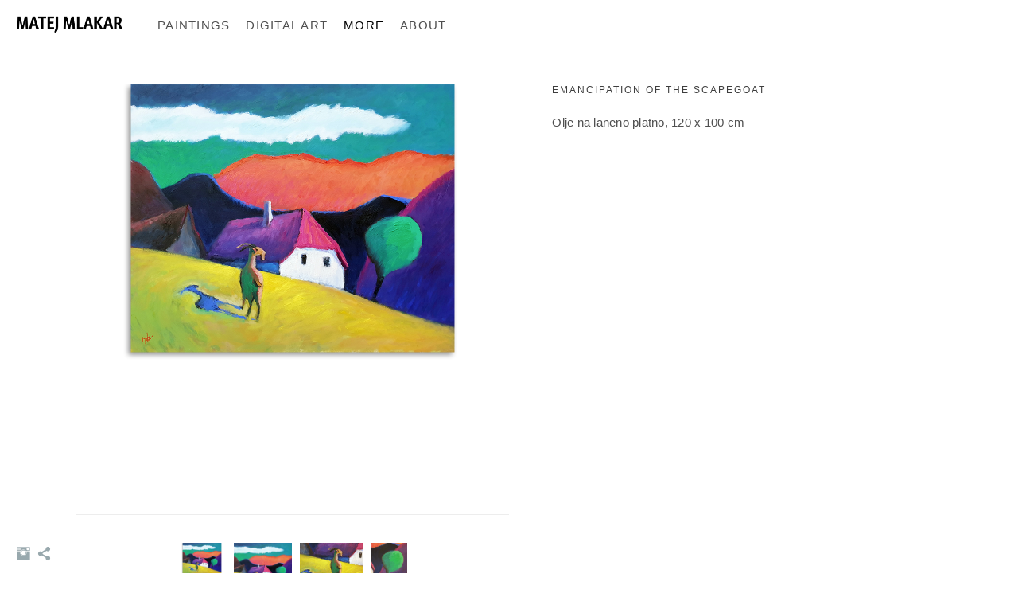

--- FILE ---
content_type: text/html; charset=UTF-8
request_url: https://www.matejmlakar.com/oilproducts/goat-35
body_size: 12411
content:
<!doctype html>
<html lang="en" site-body ng-controller="baseController" prefix="og: http://ogp.me/ns#">
<head>
    <meta name="google-site-verification" content="P7Ud6SbQdc-up4JdKg0BbUWBWix7XJpwhkEjhiO9yek"/>
    <title>Emancipation of the Scapegoat</title>
    <base href="/">
    <meta charset="UTF-8">
    <meta http-equiv="X-UA-Compatible" content="IE=edge,chrome=1">
    <meta name="viewport" content="width=device-width, initial-scale=1">

    <link rel="manifest" href="/manifest.webmanifest">

	
    <meta name="keywords" content="matejmlakar.com, Emancipation of the Scapegoat, mlaki, painter, paintings, oil on canvas, fine art, oil paintings, artist, animations, cartoons, umetnik, slikar, slikarstvo, olje na platnu, ustvarjalec, umetniške slike, animacije">
    <meta name="generator" content="matejmlakar.com">
    <meta name="author" content="matejmlakar.com">

    <meta itemprop="name" content="Emancipation of the Scapegoat">
    <meta itemprop="url" content="https://www.matejmlakar.com/oilproducts/goat-35">

    <link rel="alternate" type="application/rss+xml" title="RSS Emancipation of the Scapegoat" href="/extra/rss" />
    <!-- Open Graph data -->
    <meta property="og:title" name="title" content="Emancipation of the Scapegoat">

	
    <meta property="og:site_name" content="MATEJ MLAKAR | visual artist">
    <meta property="og:url" content="https://www.matejmlakar.com/oilproducts/goat-35">
    <meta property="og:type" content="website">

            <!--    This part will not change dynamically: except for Gallery image-->

    <meta property="og:image" content="https://dvqlxo2m2q99q.cloudfront.net/000_clients/1305673/page/1305673NWH27Ei6.jpg">
    <meta property="og:image:height" content="1000">
    <meta property="og:image:width" content="1000">

    
    <meta property="fb:app_id" content="291101395346738">

    <!-- Twitter Card data -->
    <meta name="twitter:url" content="https://www.matejmlakar.com/oilproducts/goat-35">
    <meta name="twitter:title" content="Emancipation of the Scapegoat">

	
	<meta name="twitter:site" content="MATEJ MLAKAR | visual artist">
    <meta name="twitter:creator" content="matejmlakar.com">

    <link rel="dns-prefetch" href="https://cdn.portfolioboxdns.com">

    	
	<link rel="icon" href="https://dvqlxo2m2q99q.cloudfront.net/000_clients/1305673/file/32x32-1305673SRs1jssp.ico" type="image/x-icon" />
    <link rel="shortcut icon" href="https://dvqlxo2m2q99q.cloudfront.net/000_clients/1305673/file/32x32-1305673SRs1jssp.png" type="image/png" />
    <link rel="apple-touch-icon" sizes="57x57" href="https://dvqlxo2m2q99q.cloudfront.net/000_clients/1305673/file/57x57-1305673SRs1jssp.png" type="image/png" />
	<link rel="apple-touch-icon" sizes="114x114" href="https://dvqlxo2m2q99q.cloudfront.net/000_clients/1305673/file/114x114-1305673SRs1jssp.png" type="image/png" />
	<link rel="apple-touch-icon" sizes="72x72" href="https://dvqlxo2m2q99q.cloudfront.net/000_clients/1305673/file/72x72-1305673SRs1jssp.png" type="image/png" />
	<link rel="apple-touch-icon" sizes="144x144" href="https://dvqlxo2m2q99q.cloudfront.net/000_clients/1305673/file/144x144-1305673SRs1jssp.png" type="image/png" />
	<link rel="apple-touch-icon" sizes="60x60" href="https://dvqlxo2m2q99q.cloudfront.net/000_clients/1305673/file/60x60-1305673SRs1jssp.png" type="image/png" />
	<link rel="apple-touch-icon" sizes="120x120" href="https://dvqlxo2m2q99q.cloudfront.net/000_clients/1305673/file/120x120-1305673SRs1jssp.png" type="image/png" />
	<link rel="apple-touch-icon" sizes="76x76" href="https://dvqlxo2m2q99q.cloudfront.net/000_clients/1305673/file/76x76-1305673SRs1jssp.png" type="image/png" />
	<link rel="apple-touch-icon" sizes="152x152" href="https://dvqlxo2m2q99q.cloudfront.net/000_clients/1305673/file/152x152-1305673SRs1jssp.png" type="image/png" />
	<link rel="apple-touch-icon" sizes="196x196" href="https://dvqlxo2m2q99q.cloudfront.net/000_clients/1305673/file/196x196-1305673SRs1jssp.png" type="image/png" />
	<link rel="mask-icon" href="https://dvqlxo2m2q99q.cloudfront.net/000_clients/1305673/file/16x16-1305673SRs1jssp.svg">
	<link rel="icon" href="https://dvqlxo2m2q99q.cloudfront.net/000_clients/1305673/file/196x196-1305673SRs1jssp.png" type="image/png" />
	<link rel="icon" href="https://dvqlxo2m2q99q.cloudfront.net/000_clients/1305673/file/192x192-1305673SRs1jssp.png" type="image/png" />
	<link rel="icon" href="https://dvqlxo2m2q99q.cloudfront.net/000_clients/1305673/file/168x168-1305673SRs1jssp.png" type="image/png" />
	<link rel="icon" href="https://dvqlxo2m2q99q.cloudfront.net/000_clients/1305673/file/96x96-1305673SRs1jssp.png" type="image/png" />
	<link rel="icon" href="https://dvqlxo2m2q99q.cloudfront.net/000_clients/1305673/file/48x48-1305673SRs1jssp.png" type="image/png" />
	<link rel="icon" href="https://dvqlxo2m2q99q.cloudfront.net/000_clients/1305673/file/32x32-1305673SRs1jssp.png" type="image/png" />
	<link rel="icon" href="https://dvqlxo2m2q99q.cloudfront.net/000_clients/1305673/file/16x16-1305673SRs1jssp.png" type="image/png" />
	<link rel="icon" href="https://dvqlxo2m2q99q.cloudfront.net/000_clients/1305673/file/128x128-1305673SRs1jssp.png" type="image/png" />
	<meta name="application-name" content="MATEJ MLAKAR | visual artist"/>
	<meta name="theme-color" content="#ffffff">
	<meta name="msapplication-config" content="browserconfig.xml" />

	<!-- sourcecss -->
<link rel="stylesheet" href="https://cdn.portfolioboxdns.com/pb3/application/_output/pb.out.front.ver.1764936980995.css" />
<!-- /sourcecss -->

    
			<script async src="https://www.googletagmanager.com/gtag/js?id=G-SJX958600B"></script>
			<script>
			  window.dataLayer = window.dataLayer || [];
			  function gtag(){dataLayer.push(arguments);}
			  gtag('js', new Date());
			  
			  gtag('config', 'G-SJX958600B');
			</script>
            

</head>
<body id="pb3-body" pb-style="siteBody.getStyles()" style="visibility: hidden;" ng-cloak class="{{siteBody.getClasses()}}" data-rightclick="{{site.EnableRightClick}}" data-imgshadow="{{site.ThumbDecorationHasShadow}}" data-imgradius="{{site.ThumbDecorationBorderRadius}}"  data-imgborder="{{site.ThumbDecorationBorderWidth}}">

<img ng-if="site.LogoDoUseFile == 1" ng-src="{{site.LogoFilePath}}" alt="" style="display:none;">

<pb-scrol-to-top></pb-scrol-to-top>

<div class="containerNgView" ng-view autoscroll="true" page-font-helper></div>

<div class="base" ng-cloak>
    <div ng-if="base.popup.show" class="popup">
        <div class="bg" ng-click="base.popup.close()"></div>
        <div class="content basePopup">
            <div ng-include="base.popup.view"></div>
        </div>
    </div>
</div>

<logout-front></logout-front>

<script src="https://cdn.portfolioboxdns.com/pb3/application/_output/3rd.out.front.ver.js"></script>

<!-- sourcejs -->
<script src="https://cdn.portfolioboxdns.com/pb3/application/_output/pb.out.front.ver.1764936980995.js"></script>
<!-- /sourcejs -->


<script>
    var isLoadedFromServer = true;
    var seeLiveMobApp = "";

    if(seeLiveMobApp == true || seeLiveMobApp == 1){
        if(pb.utils.isMobile() == true){
            pbAng.isMobileFront = seeLiveMobApp;
        }
    }
    var serverData = {
        siteJson : {"Guid":"19160thJ4fCYCniC","Id":1305673,"Url":"matejmlakar.com","IsUnpublished":0,"SecondaryUrl":null,"AccountType":1,"LanguageId":0,"IsSiteLocked":0,"MetaValidationTag":"<meta name=\"google-site-verification\" content=\"P7Ud6SbQdc-up4JdKg0BbUWBWix7XJpwhkEjhiO9yek\"\/>","CustomCss":"","CustomHeaderBottom":null,"CustomBodyBottom":"","MobileLogoText":"MATEJ MLAKAR","MobileMenuBoxColor":"#fafafa","MobileLogoDoUseFile":1,"MobileLogoFileName":"1305673snFbLlbB.png","MobileLogoFileHeight":89,"MobileLogoFileWidth":457,"MobileLogoFileNameS3Id":0,"MobileLogoFilePath":"https:\/\/dvqlxo2m2q99q.cloudfront.net\/000_clients\/1305673\/file\/1305673snFbLlbB.png","MobileLogoFontFamily":"Assistant","MobileLogoFontSize":"20px","MobileLogoFontVariant":"regular","MobileLogoFontColor":"#000000","MobileMenuFontFamily":"'Century Gothic',CenturyGothic,AppleGothic,sans-serif","MobileMenuFontSize":"14px","MobileMenuFontVariant":"","MobileMenuFontColor":"#4f4f4f","MobileMenuIconColor":"#4f4f4f","SiteTitle":"MATEJ MLAKAR | visual artist","SeoKeywords":"mlaki, painter, paintings, oil on canvas, fine art, oil paintings, artist, animations, cartoons, umetnik, slikar, slikarstvo, olje na platnu, ustvarjalec, umetni\u0161ke slike, animacije","SeoDescription":"Visual artist - painter, illustrator,animator \/ Vizualni umetnik - slikar, ilustrator, animator ","ShowSocialMediaLinks":1,"SocialButtonStyle":3,"SocialButtonColor":"#98a8ad","SocialShowShareButtons":1,"SocialFacebookShareUrl":null,"SocialFacebookUrl":null,"SocialTwitterUrl":null,"SocialFlickrUrl":null,"SocialLinkedInUrl":null,"SocialGooglePlusUrl":null,"SocialPinterestUrl":null,"SocialInstagramUrl":"https:\/\/www.instagram.com\/mlaki_art\/","SocialBlogUrl":null,"SocialFollowButton":0,"SocialFacebookPicFileName":null,"SocialHideLikeButton":1,"SocialFacebookPicFileNameS3Id":null,"SocialFacebookPicFilePath":null,"BgImagePosition":1,"BgUseImage":0,"BgColor":"#ffffff","BgFileName":null,"BgFileWidth":null,"BgFileHeight":null,"BgFileNameS3Id":null,"BgFilePath":null,"BgBoxColor":"#fafafa","LogoDoUseFile":1,"LogoText":"MATEJ MLAKAR","LogoFileName":"1305673EYvJOI3X.png","LogoFileHeight":89,"LogoFileWidth":457,"LogoFileNameS3Id":0,"LogoFilePath":"https:\/\/dvqlxo2m2q99q.cloudfront.net\/000_clients\/1305673\/file\/1305673EYvJOI3X.png","LogoDisplayHeight":"26px","LogoFontFamily":"Assistant","LogoFontVariant":700,"LogoFontSize":"20px","LogoFontColor":"#000000","LogoFontSpacing":"3px","LogoFontUpperCase":0,"ActiveMenuFontIsUnderline":0,"ActiveMenuFontIsItalic":0,"ActiveMenuFontIsBold":0,"ActiveMenuFontColor":"#000000","HoverMenuFontIsUnderline":0,"HoverMenuFontIsItalic":0,"HoverMenuFontIsBold":0,"HoverMenuBackgroundColor":null,"ActiveMenuBackgroundColor":null,"MenuFontFamily":"'Century Gothic',CenturyGothic,AppleGothic,sans-serif","MenuFontVariant":"","MenuFontSize":"15px","MenuFontColor":"#4f4f4f","MenuFontColorHover":"#000000","MenuBoxColor":"#fafafa","MenuBoxBorder":1,"MenuFontSpacing":"5px","MenuFontUpperCase":0,"H1FontFamily":"'Gill Sans','Gill Sans MT',Calibri,sans-serif","H1FontVariant":null,"H1FontColor":"#3d3d3d","H1FontSize":"12px","H1Spacing":"2px","H1UpperCase":1,"H2FontFamily":"'Gill Sans','Gill Sans MT',Calibri,sans-serif","H2FontVariant":"","H2FontColor":"#3d3d3d","H2FontSize":"9px","H2Spacing":"1px","H2UpperCase":1,"H3FontFamily":"'Gill Sans','Gill Sans MT',Calibri,sans-serif","H3FontVariant":"","H3FontColor":"#3d3d3d","H3FontSize":"27px","H3Spacing":"1px","H3UpperCase":0,"PFontFamily":"'Century Gothic',CenturyGothic,AppleGothic,sans-serif","PFontVariant":null,"PFontColor":"#4f4f4f","PFontSize":"15px","PLineHeight":"17px","PLinkColor":"#0da9d9","PLinkColorHover":"#09a2b0","PSpacing":"1px","PUpperCase":0,"ListFontFamily":"'Century Gothic',CenturyGothic,AppleGothic,sans-serif","ListFontVariant":null,"ListFontColor":"#4f4f4f","ListFontSize":"11px","ListSpacing":"4px","ListUpperCase":0,"ButtonColor":"#4f4f4f","ButtonHoverColor":"#778b91","ButtonTextColor":"#ffffff","SiteWidth":0,"ImageQuality":0,"DznLayoutGuid":8,"DsnLayoutViewFile":"horizontal03","DsnLayoutTitle":"horizontal03","DsnLayoutType":"wide","DsnMobileLayoutGuid":9,"DsnMobileLayoutViewFile":"mobilemenu09","DsnMobileLayoutTitle":"mobilemenu09","FaviconFileNameS3Id":0,"FaviconFileName":"144x144-1305673SRs1jssp.png","FaviconFilePath":"https:\/\/dvqlxo2m2q99q.cloudfront.net\/000_clients\/1305673\/file\/144x144-1305673SRs1jssp.png","ThumbDecorationBorderRadius":"0px","ThumbDecorationBorderWidth":"0px","ThumbDecorationBorderColor":"#000000","ThumbDecorationHasShadow":0,"MobileLogoDisplayHeight":"20px","IsFooterActive":1,"FooterContent":"<span id=\"VERIFY_19160thJ4fCYCniC_HASH\" class=\"DO_NOT_REMOVE_OR_COPY_AND_KEEP_IT_TOP ng-scope\" style=\"display:none;width:0;height:0;position:fixed;top:-10px;z-index:-10\"><\/span>\n\n\n<div class=\"row ng-scope\" id=\"SNIRMDSAV\"><div class=\"column\" id=\"LQKTSUITV\"><div class=\"block\" id=\"VCMESEQLK\">\n<div class=\"text tt2\" contenteditable=\"false\" style=\"position: relative;\"><p style=\"text-align:center\"><span style=\"font-size:12px\">\u00a9 MATEJ MLAKAR, 2024<\/span><\/p>\n<\/div>\n<span class=\"movehandle\"><\/span><span class=\"confhandle\"><\/span>\n<\/div><\/div><\/div>\n\n","MenuIsInfoBoxActive":0,"MenuInfoBoxText":"","MenuImageFileName":null,"MenuImageFileNameS3Id":null,"MenuImageFilePath":null,"FontCss":"<link id='sitefonts' href='https:\/\/fonts.googleapis.com\/css?subset=latin,latin-ext,greek,cyrillic&family=Assistant:regular%2C700' rel='stylesheet' type='text\/css'>","ShopSettings":{"Guid":"1305673R9ZQs6qn","SiteId":1305673,"ShopName":"Umetni\u0161ko ustvarjanje, Matej Mlakar s.p.","Email":"matej.mlaki@gmail.com","ResponseSubject":"Hvala za va\u0161e naro\u010dilo.","ResponseEmail":"Hvala za va\u0161e naro\u010dilo v spletni trgovini matejmlakar.com. Do zaklju\u010dka naslednjega delovnega dne boste preko e-po\u0161te prejeli predra\u010dun. Izdelek bo odposlan, ko bo znesek poravnan.","ReceiptNote":"Va\u0161e naro\u010dilo bo odpremljeno po pla\u010dilu predra\u010duna, ki vam ga bomo naknadno poslali  po e-po\u0161ti.","PaymentMethod":"invoice","InvoiceDueDays":6,"HasStripeUserData":null,"Address":"Rimska Cesta 7a","Zip":1000,"City":"Ljubljana","CountryCode":"SI","OrgNr":null,"PayPalEmail":"matej.mlaki@gmail.com","Currency":"EUR","ShippingInfo":"Izdelek bo poslan preko Po\u0161te Slovenije. Po\u0161tnina je  v\u0161teta v ceno.","ReturnPolicy":"","TermsConditions":"SPLO\u0160NI POGOJI POSLOVANJA\n\n1.SPLO\u0160NO\n\n Splo\u0161ni pogoji poslovanja so sestavljeni v skladu s predpisi s podro\u010dja varstva potro\u0161nikov, na podlagi priporo\u010dil Gospodarske zbornice Slovenije in mednarodnih kodeksov za spletno in elektronsko poslovanje. S spletno trgovino matejmlakar.com (v nadaljevanju kot \u00bbspletna trgovina\u00ab) upravlja podjetje:\nUmetni\u0161ko ustvarjanje,Matej Mlakar s.p. ,Rimska cesta 7a, 1000 Ljubljana, ponudnik storitev elektronskega poslovanja (v nadaljevanju kot \u00bbTrgovec\u00ab oz. Ponudnik).\nZ obiskom spletne trgovine obiskovalec postane uporabnik in pridobi pravico do nakupa. Z nakupom izdelka uporabnik postane kupec.\nS temi Splo\u0161nimi pogoji poslovanja se opredeljuje delovanje spletne trgovine, pravice in dol\u017enosti obiskovalca, uporabnika in kupca ter poslovno razmerje med Trgovcem in uporabnikom kot kupcem izdelkov iz ponudbe spletne trgovine.\n\nPodatki o podjetju:\n\nUmetni\u0161ko ustvarjanje,Matej Mlakar \nUmetni\u0161ko ustvarjanje, Matej Mlakar s.p.\nRimska cesta 7a\n1000 Ljubljana\nMati\u010dna \u0161tevilka:8467552000\nNi zavezanec za DDV\nE-po\u0161ta: matej.mlaki@gmail.com\nTel: 031 890 931\n\n2.DOSTOPNOST INFORMACIJ\n\nTrgovec se zavezuje, da bodo uporabniku vselej na voljo:\n- podatki o identiteti Trgovca (predvsem firma in sede\u017e dru\u017ebe ter \u0161tevilka registra, kjer je dru\u017eba vpisana);\n- kontaktni podatki, ki uporabniku omogo\u010dajo hitro in u\u010dinkovito komunikacijo s Trgovcem (naslov elektronske po\u0161te, telefon ipd.);\n- informacije o bistvenih zna\u010dilnostih izdelkov oz. storitev iz ponudbe spletne trgovine, vklju\u010dno s poprodajnimi storitvami in garancijami;\n- informacije o dostopnosti izdelkov oz. storitev iz ponudbe spletne trgovine;\n- na\u010din in pogoji dostave izdelkov oz. izvr\u0161itve storitev, predvsem kraj in rok dostave;\n- informacije o na\u010dinu pla\u010dila;\n- podatki o \u010dasovni veljavnosti ponudbe iz spletne trgovine;\n- informacije o roku, v katerem je \u0161e mo\u017eno odstopiti od pogodbe in pogojih za odstop;\n- informacije o mo\u017enosti vra\u010dila izdelkov in o tem, \u010de in koliko tak\u0161no vra\u010dilo stane uporabnika;\n- informacije o postopku s prito\u017ebo uporabnika ter podatki o kontaktni osebi Trgovca za stike z uporabniki.\n\n3. PONUDBA IZDELKOV, ROK DOBAVE IN PREVZEM \n\nPonudba izdelkov v spletni trgovini se zaradi narave poslovanja preko spleta pogosto in hitro spreminja ter a\u017eurira. Rok dobave izdelkov, ki so na zalogi, je po pla\u010dilu predra\u010duna 3-5 delovnih dni za dostavne naslove v Sloveniji. Za ostale izdelke, ki jih je potrebno naro\u010diti in izdelati, kot npr. printi slik oz. okvirjanje velja  rok dobave, ki je naveden ob izdelku v spletni trgovini. Vsak izdelek iz spletne trgovine je dostopen v razumljivem roku.\nUporabnik ob oddaji spletnega nakupa potrdi dostavo preko e-po\u0161te. Stro\u0161ki po\u0161iljanja so \u017ee vklju\u010deni v ceno izdelka, Storitev opravi Po\u0161ta Slovenije oz. drugo podjetje, \u010de je tako dogovorjeno. Uporabnik se lahko s trgovcem dogovori tudi druga\u010de. Mo\u017een je tudi osebni prevzem na sede\u017eu podjetja.\n\n4. NA\u010cINI PLA\u010cILA \nTrenutno je mogo\u010de pla\u010dilo po predra\u010dunu.\n \n5. CENE\n \nVse cene v spletni trgovini so navedene v evrih in vsebujejo DDV ter vklju\u010dujejo po\u0161tnino, razen \u010de je izrecno navedeno druga\u010de. Kupoprodajna pogodba med ponudnikom in kupcem je sklenjena v trenutku, ko ponudnik potrdi naro\u010dilo preko spletne trgovine. Od tega trenutka so vse cene in drugi pogoji obvezujo\u010di tako za ponudnika, kot za kupca.\n\n6. POSTOPEK NAKUPA \n- iskanje posameznega izdelka v ponudbi izdelkov v spletni trgovini;\nizbor izdelka za nakup;\n- dodajanje izbranega izdelka za nakup v nakupovalno ko\u0161arico;\n- pregled cene izbranega izdelka v izbrani koli\u010dini v ko\u0161arici;\n- povezava iz ko\u0161arice na blagajno, kjer se izpolnijo podatki o pla\u010dniku in dostavi, potrdi pogoje poslovanja in kjer je prikazana vsebina in kon\u010dna cena naro\u010dila;\n- zadnji pregled in potrditev naro\u010dila;\n- generiranje avtomatskega potrdila spletne strani o izvedenem naro\u010dilu;\n- uporabnik po elektronski po\u0161ti prejme avtomatsko generirano potrditev naro\u010dila;\n\nPred oddajo naro\u010dila je uporabniku (kupcu) prek grafi\u010dnega uporabni\u0161kega vmesnika omogo\u010deno, da s takoj\u0161njim u\u010dinkom, enostavno in brez te\u017eav:\n\n- vidi in pregleda, katere izdelke je izbral in dodal v nakupovalno ko\u0161arico;\n- vidi in pregleda ceno posameznega izdelka ter skupno ceno celotne izbrane koli\u010dine posameznega izdelka;\n- spreminja izbrano koli\u010dino posameznega izdelka in izra\u010duna novo ceno tako spremenjene koli\u010dine;\n- odstranjuje izbrane izdelke, ki jih ne \u017eeli kupiti, iz nakupovalne ko\u0161arice\n- pregleduje in potrjuje posamezne spremembe \n\nNAROCILO SPREJETO\nPo oddaji naro\u010dila uporabnik (kupec) od Trgovca po elektronski po\u0161ti prejme obvestilo, da je naro\u010dilo sprejeto. V roku 1 ure od prejema tega obvestila ima uporabnik (kupec) mo\u017enost preklicati naro\u010dilo brez posledic. Razen mo\u017enosti preklica uporabnik (kupec) po oddaji naro\u010dila ne more spreminjati vsebine naro\u010dila.\nNARO\u010cILO POTRJENO\n\n\u010ce uporabnik (kupec) naro\u010dila ne prekli\u010de, gre naro\u010dilo v nadaljnjo obdelavo. Trgovec po prejemu naro\u010dilo pregleda, preveri dobavljivost naro\u010denih izdelkov in naro\u010dilo potrdi, tako da najkasneje do zaklju\u010dka naslednjega delovnega dne po elektronski po\u0161ti po\u0161lje predra\u010dun. Trgovec lahko za preverjanje podatkov ali zagotavljanje to\u010dnosti dobave tudi telefonsko kontaktira uporabnika (kupca) na sporo\u010deno kontaktno telefonsko \u0161tevilko. Kupoprodajna pogodba o nakupu naro\u010denih izdelkov med uporabnikom (kupcem) in trgovcem je na tej stopnji nepreklicno sklenjena.\nBLAGO ODPREMLJENO\nKupec ima na voljo pet delovnih dni, da izvr\u0161i pla\u010dilo predra\u010duna. Po pla\u010dilu predra\u010duna trgovec v dogovorjenem roku naro\u010dene izdelke pripravi, odpo\u0161lje in o tem po elektronski po\u0161ti obvesti uporabnika (kupca).\n\n7. KUPOPRODAJNA POGODBA\n \nTrgovec uporabniku, ki kupi izdelek iz spletne trgovine, izda predra\u010dun v elektronski obliki, z raz\u010dlenjenimi stro\u0161ki. Ra\u010dun v pisni obliki kupec prejme skupaj z izdelkom. Kupoprodajna pogodba med Trgovcem in uporabnikom (kupcem) je sklenjena v trenutku, ko Trgovec potrdi naro\u010dilo. Od tega trenutka dalje so vse cene in drugi pogoji nakupa fiksirani in veljajo tako za Trgovca kot za uporabnika (kupca).\n\n8. PRAVICA DO ODSTOPA OD NAKUPA, VRA\u010cILO IZDELKOV\n\n Uporabnik (kupec) ima pravico, da v 14-ih dneh od dne prevzema naro\u010denih izdelkov Trgovcu na kontaktni elektronski naslov matej.mlaki@gmail.com  sporo\u010di, da odstopa od kupoprodajne pogodbe, pri \u010demer mu ni potrebno navesti razloga za tak\u0161no odlo\u010ditev. Edini stro\u0161ek, ki zaradi odstopa od kupoprodajne pogodbe bremeni uporabnika (kupca), je stro\u0161ek vra\u010dila izdelkov Trgovcu.\nKupljene izdelke je potrebno vrniti Trgovcu najkasneje v roku 30-ih dni od dne oddanega sporo\u010dila o odstopu od kupoprodajne pogodbe. Kupljene izdelke je potrebno vrniti Trgovcu nepo\u0161kodovane, v originalni embala\u017ei in v nespremenjeni koli\u010dini, razen \u010de so izdelki uni\u010deni, pokvarjeni, izgubljeni ali se je njihova koli\u010dina zmanj\u0161ala, ne da bi bil za to kriv uporabnik (kupec). \u010ce je po\u0161tni paket, s katerim je uporabnik (kupec) prejel naro\u010dene izdelke, fizi\u010dno po\u0161kodovan, \u010de v njem manjka vsebina ali \u010de ka\u017ee znake odprtja, mora uporabnik (kupec) spro\u017eiti postopek reklamacije pri dobavitelju po\u0161iljke (glej to\u010dko 13.). Za vrnjene izdelke Trgovec uporabniku (kupcu) takoj, ko je to mogo\u010de, najkasneje pa v roku 30 dni od prejema sporo\u010dila o odstopu vrne vpla\u010dani znesek. Vra\u010dilo vpla\u010danega zneska izvr\u0161i Trgovec na osebni oz. transakcijski ra\u010dun uporabnika (kupca).\n\nosebni oz. transakcijski ra\u010dun uporabnika (kupca).\n\n9. GARANCIJA\n Izdelki imajo garancijo, \u010de je tako navedeno na ra\u010dunu ali na garancijskem listu. Garancija je veljavna ob upo\u0161tevanju navodil in pogojev, navedenih na garancijskem listu ter ob predlo\u017eitvi ra\u010duna. Garancijski rok je naveden na garancijskem listu ali na ra\u010dunu. Informacija o garanciji je navedena tudi ob predstavitvi izdelka v spletni trgovini. \u010ce v spletni trgovini informacije o garanciji ni, potem izdelek garancije nima.\nUporabnik (kupec) lahko garancijo uveljavlja pri Trgovcu z garancijskim listom in ra\u010dunom.\n\n10. DOSTAVA\n\n Trgovec bo naro\u010dene izdelke dostavil uporabniku (kupcu) v dogovorjenem roku. Na\u010deloma dostavo opravi Po\u0161ta Slovenije oz. po dogovoru tudi druga\u010de. Po\u0161tnina je v\u0161teta v ceno izdelka.\n \n11. VARNOST\n \n Trgovec uporablja ustrezna tehnolo\u0161ka in organizacijska sredstva za za\u0161\u010dito prenosa in shranjevanja osebnih podatkov ter pla\u010dil. Trgovec v te namene uporablja  SSL certifikat, ki ga je izdala za to poobla\u0161\u010dena organizacija.\nZa varnost je odgovoren tudi uporabnik sam, in sicer tako, da poskrbi za ustrezno programsko in protivirusno za\u0161\u010dito svojega ra\u010dunalnika.\n\n12. VAROVANJE OSEBNIH PODATKOV\n \nTrgovec, se pri svojem poslovanju zavzema za korektno uporabo osebnih podatkov. V skladu z Zakonom o varovanju osebnih podatkov je podjetje zavezano k varovanju osebnih podatkov uporabnikov spletne trgovine. \nPodjetje za potrebe poslovanja spletne trgovine zbira naslednje podatke uporabnikov: \n- ime in priimek \n- naslov in kraj bivanja  \n- naslov za po\u0161iljanje naro\u010denega blaga \n- naslov elektronske po\u0161te\n-  Kontaktno telefonsko \u0161tevilko   \n- ostale podatke, ki jih uporabnik vnese pri registraciji v spletno trgovino \n \nZa to\u010dnost vne\u0161enih podatkov, ki jih je uporabnik navedel pri registraciji v spletno trgovino ne odgovarjamo. \nZa potrebe varnosti se izbirajo tudi IP naslovi uporabnikov, ki dostopajo in uporabljajo spletno trgovino.\n\nIZJEMNO RAZKRITJE OSEBNIH PODATKOV\n \nPodatki, ki jih trgovec zbira in obdeluje, bodo razkriti le, \u010de tako dolo\u010da zakon o varovanju osebnih podatkov ali v dobri veri, da je tako ukrepanje potrebno za postopke pred sodi\u0161\u010di ali drugimi dr\u017eavnimi organi. \n \nKOMUNIKACIJA \n \nZ uporabnikom sme ponudnik stopiti v stik preko sredstev komunikacij na daljavo le, \u010de temu prvi izrecno ne nasprotuje. \n \nARHIVIRANJE POGODB\n \nPogodba, ki jo skleneta trgovec in uporabnik je trajno shranjena na sede\u017eu podjetja na ustrezno varovanem oddaljenem stre\u017eniku. \n\n \n13. PRITO\u017dBE \n \nTrgovec spo\u0161tuje veljavne predpise s podro\u010dja varstva potro\u0161nikov. Prito\u017ebo lahko uporabnik (kupec) odda na elektronski po\u0161tni naslov matej.mlaki@gmail.com . Postopek obravnave prito\u017ebe je zaupen.\nTrgovec bo v petih delovnih dneh potrdil, da je prejel prito\u017ebo in sporo\u010dil uporabniku (kupcu), kako dolgo jo bo obravnaval ter ga vseskozi obve\u0161\u010dal o poteku postopka. Trgovec si bo prizadeval po svojih najbolj\u0161ih mo\u010deh morebitne spore re\u0161iti sporazumno. \n \nIZVENSODNO RE\u0160EVANJE POTRO\u0160NI\u0160KIH SPOROV\n\nSkladno z zakonskimi normativi ne priznavamo nobenega izvajalca izvensodnega re\u0161evanja potro\u0161ni\u0161kih sporov kot pristojnega za re\u0161evanje potro\u0161ni\u0161kega spora, ki bi ga potro\u0161nik lahko spro\u017eil v skladu z Zakonom o izvensodnem re\u0161evanju potro\u0161ni\u0161kih sporov.\nTrgovec, ki kot ponudnik blaga omogo\u010da spletno trgovino na obmo\u010dju RS, na svoji spletni strani objavlja povezavo na platformo za spletno re\u0161evanje potro\u0161ni\u0161kih sporov (SRPS).\nPlatforma je prilo\u017eena na povezavi:\n\n\nhttps:\/\/ec.europa.eu\/consumers\/odr\/main\/index.cfm?event=main.home2.show&lng=","ShippingRegions":[{"Guid":"13056736OdBYixr","SiteId":1305673,"CountryCode":"SI","ShippingCost":0,"created_at":"2019-12-08 17:33:39","updated_at":"2019-12-08 17:33:39"}],"TaxRegions":[]},"UserTranslatedText":{"Guid":"1305673cTcF6l7j","SiteId":1305673,"Message":"Message","YourName":"Your Name","EnterTheLetters":"Enter The Letters","Send":"Send","ThankYou":"Thank You","Refresh":"Refresh","Follow":"Subscribe \/ Obve\u0161\u010danje","Comment":"Comment","Share":"Share","CommentOnPage":"Comment On Page","ShareTheSite":"Share The Site","ShareThePage":"Share The Page","AddToCart":"Dodaj v ko\u0161arico","ItemWasAddedToTheCart":"Izdelek je bil dodan v ko\u0161arico","Item":"\u0161t. artiklov","YourCart":"Va\u0161a ko\u0161arica","YourInfo":"Va\u0161i podatki","Quantity":"Koli\u010dina","Product":"Izdelek","ItemInCart":"Izdelek v ko\u0161arici","BillingAddress":"Billing Address \/ Naslov pla\u010dnika","ShippingAddress":"Naslov za po\u0161iljanje","OrderSummary":"Povzetek naro\u010dila","ProceedToPay":"Nadaljuj na stran za pla\u010dilo","Payment":"Pla\u010dilo","CardPayTitle":"Credit card information","PaypalPayTitle":"This shop uses paypal to process your payment","InvoicePayTitle":"Pla\u010dilo po predra\u010dunu","ProceedToPaypal":"Proceed to paypal to pay","ConfirmInvoice":"Potrdi in pridobi predra\u010dun","NameOnCard":"Name on card","APrice":"Cena","Options":"Mo\u017enosti","SelectYourCountry":"Izberi dr\u017eavo","Remove":"Odstrani","NetPrice":"Cena","Vat":"Davek","ShippingCost":"Cena po\u0161iljanja","TotalPrice":"Kon\u010dna cena","Name":"Name \/ Ime, priimek","Address":"Address \/ Naslov","Zip":"Zip \/ Po\u0161tna \u0161tevilka","City":"City \/ Mesto","State":"State\/Province","Country":"Country \/ Dr\u017eava","Email":"Email","Phone":"Phone \/ Telefon","ShippingInfo":"Informacije o po\u0161iljanju","Checkout":"Na blagajno","Organization":"Podjetje","DescriptionOrder":"Opis naro\u010dila","InvoiceDate":"Datum","ReceiptDate":"Datum potrdila","AmountDue":"Znesek","AmountPaid":"Pla\u010dan znesek","ConfirmAndCheckout":"Confirm And Checkout","Back":"Nazaj","Pay":"Pla\u010daj","ClickToPay":"Klikni za pla\u010dilo","AnErrorHasOccurred":"An Error Has Occurred","PleaseContactUs":"Please Contact Us","Receipt":"Potrdilo o pla\u010dilu","Print":"Print","Date":"Datum","OrderNr":"\u0160tevilka naro\u010dila","PayedWith":"Pla\u010dano z","Seller":"Prodajalec","HereIsYourReceipt":"Tukaj je va\u0161e potrdilo","AcceptTheTerms":"Accept The Terms \/ Sprejmi pogoje poslovanja","Unsubscribe":"Unsubscribe","ViewThisOnline":"View This Online","Price":"Cena","SubTotal":"Cena","Tax":"Davek","OrderCompleteMessage":"Naro\u010dilo je sprejeto","DownloadReceipt":"Shrani si potrdilo","ReturnTo":"Nazaj na spletno mesto","ItemPurchasedFrom":"Ponudnik storitve","SameAs":"Same As","SoldOut":"PRODANO","ThisPageIsLocked":"This page is locked","Invoice":"Naro\u010dilo","BillTo":"Pla\u010dnik","Ref":"Referenca","DueDate":"Rok pla\u010dila","Notes":"Opombe","CookieMessage":"We are using cookies to give you the best experience on our site. By continuing to use this website you are agreeing to the use of cookies.","CompleteOrder":"Hvala za va\u0161e naro\u010dilo!","Prev":"Nazaj","Next":"Naprej","Tags":"Tags","Description":"Description","Educations":"Education","Experiences":"Experience","Awards":"Awards","Exhibitions":"Exhibitions","Skills":"Skills","Interests":"Interests","Languages":"Languages","Contacts":"Contacts","Present":"Present","created_at":"2019-06-10 15:17:44","updated_at":"2020-09-01 15:28:46"},"GoogleAnalyticsSnippet":"\n\n  window.dataLayer = window.dataLayer || [];\n  function gtag(){dataLayer.push(arguments);}\n  gtag('js', new Date());\n\n  gtag('config', 'G-SJX958600B');\n","GoogleAnalyticsObjects":"{\"objType\":\"gtag\",\"account\":\"gtag('config', 'G-SJX958600B');\",\"code\":\"G-SJX958600B\"}","EnableRightClick":1,"EnableCookie":1,"EnableRSS":0,"SiteBGThumb":null,"ClubType":null,"ClubMemberAtSiteId":null,"ProfileImageFileName":null,"ProfileImageS3Id":null,"CoverImageFileName":null,"CoverImageS3Id":null,"ProfileImageFilePath":null,"CoverImageFilePath":null,"StandardBgImage":null,"NrOfProLikes":6,"NrOfFreeLikes":0,"NrOfLikes":6,"ClientCountryCode":"SI","HasRequestedSSLCert":3,"CertNextUpdateDate":1731126154,"IsFlickrWizardComplete":null,"FlickrNsId":null,"SignUpAccountType":1,"created_at":1560172664000},
        pageJson : '',
        menuJson : [{"Guid":"1305673IsbFHw54","SiteId":1305673,"PageGuid":null,"Title":"PAINTINGS","Url":"\/latestwork","Target":"_self","ListOrder":0,"ParentGuid":null,"created_at":"2020-10-22 09:39:31","updated_at":"2020-10-22 09:44:31","Children":[{"Guid":"1305673ssETXxBI","SiteId":1305673,"PageGuid":"130567307jzVuig","Title":"LATEST WORK","Url":"\/latestwork","Target":"_self","ListOrder":0,"ParentGuid":"1305673IsbFHw54","created_at":"2020-10-22 09:44:31","updated_at":"2020-10-22 09:44:31","Children":[]},{"Guid":"1305673zHwUrp8A","SiteId":1305673,"PageGuid":"1305673MoJ1yo1U","Title":"WATERCOLORS","Url":"\/watercolors","Target":"_self","ListOrder":1,"ParentGuid":"1305673IsbFHw54","created_at":"2020-10-22 09:44:31","updated_at":"2020-10-22 09:44:32","Children":[]},{"Guid":"1305673saqF2TPr","SiteId":1305673,"PageGuid":"1305673eiO5Kdpr","Title":"PREVIOUS WORK","Url":"\/canvas","Target":"_self","ListOrder":2,"ParentGuid":"1305673IsbFHw54","created_at":"2020-10-22 09:44:31","updated_at":"2020-10-22 09:45:01","Children":[]}]},{"Guid":"13056730ReeouMz","SiteId":1305673,"PageGuid":null,"Title":"DIGITAL ART","Url":"\/illustrations","Target":"_self","ListOrder":1,"ParentGuid":null,"created_at":"2020-10-22 09:46:32","updated_at":"2020-10-22 09:48:42","Children":[{"Guid":"1305673KvNwPodd","SiteId":1305673,"PageGuid":"1305673MNWiFmMv","Title":"ANIMATIONS","Url":"\/animations","Target":"_self","ListOrder":0,"ParentGuid":"13056730ReeouMz","created_at":"2020-03-09 10:42:22","updated_at":"2022-01-26 15:44:12","Children":[]},{"Guid":"13056737ZeuLf1H","SiteId":1305673,"PageGuid":"1305673asEv6p38","Title":"ILLUSTRATIONS","Url":"\/illustrations","Target":"_self","ListOrder":1,"ParentGuid":"13056730ReeouMz","created_at":"2019-11-26 21:16:48","updated_at":"2022-01-26 15:44:12","Children":[]},{"Guid":"1305673A4BkVqeu","SiteId":1305673,"PageGuid":"1305673M5EAuWcP","Title":"GAME DESIGNS","Url":"\/gamedesign","Target":"_self","ListOrder":2,"ParentGuid":"13056730ReeouMz","created_at":"2019-11-26 21:35:48","updated_at":"2020-10-22 09:47:02","Children":[]}]},{"Guid":"1305673ztyc6hDp","SiteId":1305673,"PageGuid":"1305673fW82JATJ","Title":"MORE","Url":"\/oilproducts","Target":"_self","ListOrder":2,"ParentGuid":null,"created_at":"2024-01-01 15:22:15","updated_at":"2024-01-02 09:17:55","Children":[]},{"Guid":"1305673ZuGK0mGO","SiteId":1305673,"PageGuid":"13056732yLDngl3","Title":"ABOUT","Url":"\/about","Target":"_self","ListOrder":3,"ParentGuid":null,"created_at":"2020-10-20 13:32:15","updated_at":"2024-01-01 15:22:45","Children":[]}],
        timestamp: 1768068642,
        resourceVer: 379,
        frontDictionaryJson: {"common":{"text404":"The page you are looking for does not exist!","noStartPage":"You don't have a start page","noStartPageText1":"Use any page as your start page or create a new page.","noStartPageText2":"How do I use an an existing page as my start page?","noStartPageText3":"- Click on PAGES (In the admin panel to the right)","noStartPageText4":"- Click on the page you want to have as your start page.","noStartPageText5":"- Toggle the Start page switch.","noStartPage2":"This website doesn't have any start page","loginAt":"Login at","toManage":"to manage the website.","toAddContent":"to add content.","noContent1":"Create your first page","noContent11":"Create your first page","noContent111":"Click on New Page","noContent2":"Click on <span>new page<\/span> to add your content to galleries, blogs, e-commerce and much more","noContent":"This website doesn't have any content","onlinePortfolioWebsite":"Online portfolio website","addToCartMessage":"The item has been added to your cart","iaccepthe":"I accept the","termsandconditions":"terms & conditions","andthe":"and the","returnpolicy":"return policy","admin":"Admin","back":"Back","edit":"Edit","appreciate":"Appreciate","portfolioboxLikes":"Portfoliobox Likes","like":"Like","youCanOnlyLikeOnce":"You can only like once","search":"Search","blog":"Blog","allow":"Allow","allowNecessary":"Allow Necessary","leaveWebsite":"Leave Website"},"monthName":{"january":"January","february":"February","march":"March","april":"April","may":"May","june":"June","july":"July","august":"August","september":"September","october":"October","november":"November","december":"December"}}    };

    var allowinfscroll = "false";
    allowinfscroll = (allowinfscroll == undefined) ? true : (allowinfscroll == 'true') ? true : false;

    var isAdmin = false;
    var addScroll = false;
    var expTimer = false;

    $('body').css({
        visibility: 'visible'
    });

    pb.initializer.start(serverData,isAdmin,function(){
        pbAng.App.start();
    });

    //add for custom JS
    var tempObj = {};
</script>

<script>
    window.pb_analytic = {
        ver: 3,
        s_id: (pb && pb.data && pb.data.site) ? pb.data.site.Id : 0,
        h_s_id: "34e722b1c2cfc6053601f699706ff163",
    }
</script>
<script defer src="https://cdn.portfolioboxdns.com/0000_static/app/analytics.min.js"></script>


<!--<script type="text/javascript" src="https://maps.google.com/maps/api/js?sensor=true"></script>-->


                    <script type="application/ld+json">
                    {
                        "@context": "https://schema.org/",
                        "@type": "WebSite",
                        "url": "https://www.matejmlakar.com/oilproducts",
                        "name": "MATEJ MLAKAR | visual artist",
                        "author": {
                            "@type": "Person",
                            "name": "Matej Mlakar"
                        },
                        "description": "Visual artist - painter, illustrator,animator / Vizualni umetnik - slikar, ilustrator, animator ",
                        "publisher": "MATEJ MLAKAR | visual artist"
                    }
                    </script>
                
                        <script type="application/ld+json">
                        {
                            "@context": "https://schema.org/",
                            "@type": "Product",
                            "url": "https://www.matejmlakar.com/oilproducts/goat-35",
                            "description": "



Olje na laneno platno, 120 x 100 cm





",
                            "name": "Emancipation of the Scapegoat",
                            "offers": {
                                "@type": "Offer",
                                "price": "",
                                "priceCurrency": "EUR"
                        ,
                                    "availability": "https://schema.org/InStock"
                                }
                            ,"image":[
                                {
                                    "@type": "ImageObject",
                                    "image": "https://dvqlxo2m2q99q.cloudfront.net/000_clients/1305673/page/1305673NWH27Ei6.jpg",
                                    "contentUrl": "https://dvqlxo2m2q99q.cloudfront.net/000_clients/1305673/page/1305673NWH27Ei6.jpg",
                                    "description": "Emancipation of the Scapegoat",
                                    "name": "Emancipation of the Scapegoat",
                                    "height": "1000",
                                    "width": "1000"
                                }
                                ,
                                {
                                    "@type": "ImageObject",
                                    "image": "https://dvqlxo2m2q99q.cloudfront.net/000_clients/1305673/page/1305673V80SLDg6.jpg",
                                    "contentUrl": "https://dvqlxo2m2q99q.cloudfront.net/000_clients/1305673/page/1305673V80SLDg6.jpg",
                                    "description": "Emancipation of the Scapegoat",
                                    "name": "Emancipation of the Scapegoat",
                                    "height": "2720",
                                    "width": "3288"
                                }
                                ,
                                {
                                    "@type": "ImageObject",
                                    "image": "https://dvqlxo2m2q99q.cloudfront.net/000_clients/1305673/page/1305673NS5JjX4H.jpg",
                                    "contentUrl": "https://dvqlxo2m2q99q.cloudfront.net/000_clients/1305673/page/1305673NS5JjX4H.jpg",
                                    "description": "Emancipation of the Scapegoat",
                                    "name": "Emancipation of the Scapegoat",
                                    "height": "3024",
                                    "width": "4032"
                                }
                                ,
                                {
                                    "@type": "ImageObject",
                                    "image": "https://dvqlxo2m2q99q.cloudfront.net/000_clients/1305673/page/13056737V4vMzAw.jpg",
                                    "contentUrl": "https://dvqlxo2m2q99q.cloudfront.net/000_clients/1305673/page/13056737V4vMzAw.jpg",
                                    "description": "Emancipation of the Scapegoat",
                                    "name": "Emancipation of the Scapegoat",
                                    "height": "2000",
                                    "width": "1500"
                                }
                                ]
                        }
                        </script>
                        
<script src="https://www.google.com/recaptcha/api.js?render=explicit" defer></script>

</body>
<return-to-mobile-app></return-to-mobile-app>
<public-cookie></public-cookie>
</html>

--- FILE ---
content_type: text/html; charset=utf-8
request_url: https://www.matejmlakar.com/pb3/application/views/app/_front/views/pages/products/productviews/productview02.html
body_size: 653
content:
<div class="{{base.pageContainerClass}}">
    <pb-menu></pb-menu>
    <main>
        <div class="content">
            <article class="clearfix">
                <div class="items">
                    <div class="border" pb-style="base.getBorderColor()">
                        <slideshow type="fixedheight" fixed-settings='{"bgSize" : "contain","fx" : "scrollLeft","textPosition" : 0}' page="page" site="site" base="base"></slideshow>
                    </div>

                    <div class="thumbs clearfix" ng-if="base.currentProduct.Items.length > 1" misc-helper>
                        <figure ng-repeat="item in base.currentProduct.Items track by item.Guid | orderBy:'Idx'">
                            <img class="thumb" gallery-thumb ng-src="{{::item.src}}" item="item" size="w400"
                                 alt="{{::base.getImgAltOrPageTitle()}}"
                                 title="{{::base.getImgAltOrPageTitle()}}"
                                 data-width="{{item.Width}}" data-height="{{item.Height}}" ng-click="miscH.openProductItemInSlider(item)"/>
                        </figure>
                    </div>
                </div>

                <add-to-cart></add-to-cart>
            </article>

            <div ng-include="'/pb3/application/views/app/_front/views/pages/products/productviews/productnav.html'"></div>

            <pb-footer></pb-footer>
        </div>

    </main>
    <pb-social-media></pb-social-media>
</div>